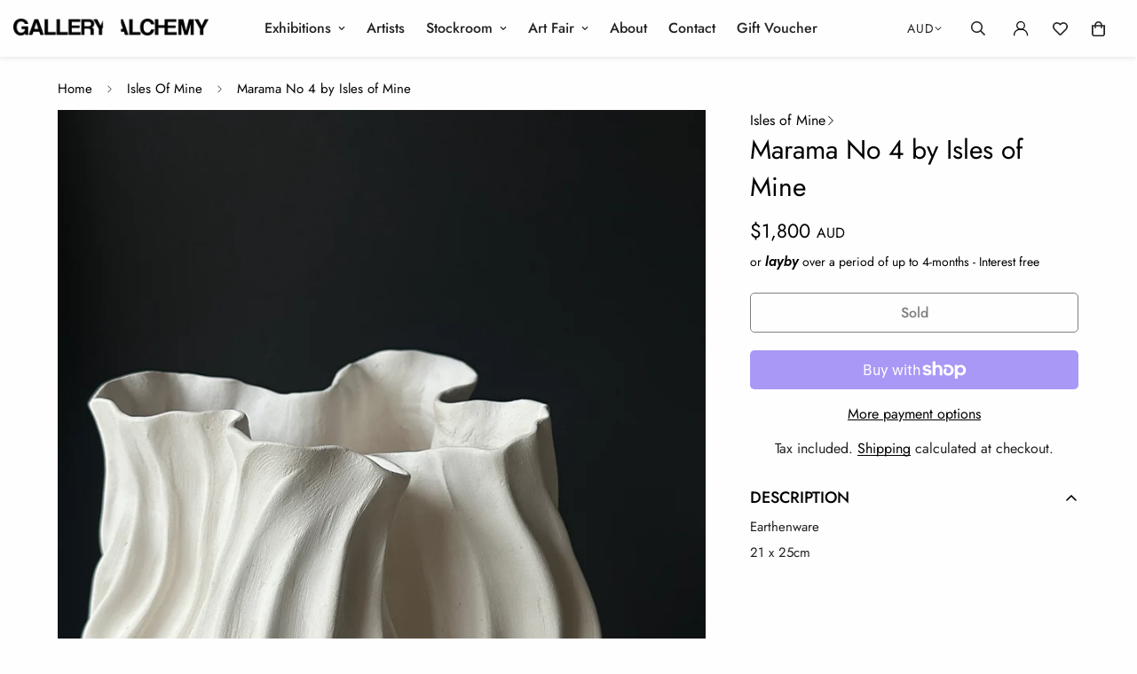

--- FILE ---
content_type: text/css
request_url: https://galleryalchemy.com/cdn/shop/t/19/assets/custom-dev.css?v=124766726968287960321727044574
body_size: 5143
content:
@font-face{font-family:Syne;src:url(//static.showit.co/file/8N_dxqAcSOemShBXoR6b2Q/shared/syne-regular-webfont.woff)}@font-face{font-family:Benton Light;src:url(//static.showit.co/file/b2RGumDkTq2IWPkO0sYmhw/shared/bentonmoddispexcond-light-webfont.woff)}html{-webkit-text-size-adjust:100%;-moz-text-size-adjust:100%;-ms-text-size-adjust:100%}.mfp-bg,.mfp-container,.mfp-wrap{left:0;top:0;width:100%;height:100%}#shipping_rates b,.marqee_title{text-transform:uppercase}#cs_shipping_rate button#search_postcode,#input_postcode{position:relative!important;height:48px!important;margin:0}#cs_shipping_rate .ShippingEstimator__Error a,#findordernumber .popup_desc p a:first-child,#seeAllFaqs,.cart_shipping a{text-decoration:underline}body.product-link-rc .tolstoy-tile-name-container{height:auto!important}li.link-lv2.leading-8.sale svg{display:none!important}.mfp-bg{z-index:1042;overflow:hidden;position:fixed;background:#0b0b0b;opacity:.8}.mfp-wrap{z-index:1043;position:fixed;outline:0!important;-webkit-backface-visibility:hidden}.mfp-container{text-align:center;position:absolute;padding:0 8px;box-sizing:border-box}.mfp-container:before{content:"";display:inline-block;height:100%;vertical-align:middle}.product-block-group--price span.m-price-item{font-size:22px}.mfp-content{position:relative;display:inline-block;vertical-align:middle;margin:0 auto;text-align:left;z-index:1045}.mfp-ajax-holder .mfp-content,.mfp-inline-holder .mfp-content{width:100%;cursor:auto}.mfp-ajax-cur{cursor:progress}.mfp-zoom-out-cur,.mfp-zoom-out-cur .mfp-image-holder .mfp-close{cursor:-moz-zoom-out;cursor:-webkit-zoom-out;cursor:zoom-out}.mfp-zoom{cursor:pointer;cursor:-webkit-zoom-in;cursor:-moz-zoom-in;cursor:zoom-in}.mfp-auto-cursor .mfp-content{cursor:auto}.mfp-arrow,.mfp-close,.mfp-counter,.mfp-preloader{-webkit-user-select:none;-moz-user-select:none;user-select:none}.f-price__sale span.visually-hidden.visually-hidden--inline,.mfp-hide,.oke-w-recommendsModule,.oke-w-review-recommendation,.prod__dynamic_checkout.buy-one-click,.sf-pcard__reviews,.template-product .oke-w-reviewer-avatar,span.prod__tag-preorder{display:none!important}.mfp-preloader{color:#ccc;position:absolute;top:50%;width:auto;text-align:center;margin-top:-.8em;left:8px;right:8px;z-index:1044}#cs_shipping_rate button#search_postcode:hover,.mfp-close,.mfp-preloader a:hover,.quiz_section .text-color-subtext{color:#fff}.mfp-preloader a{color:#ccc}button.mfp-arrow,button.mfp-close{overflow:visible;cursor:pointer;background:0 0;border:0;-webkit-appearance:none;display:block;outline:0;padding:0;z-index:1046;box-shadow:none;touch-action:manipulation}.mfp-figure:after,.mfp-iframe-scaler iframe{box-shadow:0 0 8px #0009;position:absolute;left:0}button::-moz-focus-inner{padding:0;border:0}.mfp-close{width:44px;height:44px;line-height:44px;position:absolute;right:0;top:0;text-decoration:none;text-align:center;opacity:.65;padding:0 0 18px 10px;font-style:normal;font-size:28px;font-family:Arial,Baskerville,monospace}.mfp-arrow:focus,.mfp-arrow:hover,.mfp-close:focus,.mfp-close:hover{opacity:1}.mfp-close:active{top:1px}.mfp-iframe-holder .mfp-close,.mfp-image-holder .mfp-close{color:#fff;right:-6px;text-align:right;padding-right:6px;width:100%}.mfp-counter{position:absolute;top:0;right:0;color:#ccc;font-size:12px;line-height:18px;white-space:nowrap}.mfp-figure,img.mfp-img{line-height:0}.mfp-arrow{position:absolute;opacity:.65;margin:-40px 0 0;top:50%;padding:0;width:90px;height:110px;-webkit-tap-highlight-color:transparent}.mfp-arrow:active{margin-top:-54px}.mfp-arrow:after,.mfp-arrow:before{content:"";display:block;width:0;height:0;position:absolute;left:0;top:0;margin-top:35px;margin-left:35px;border:inset transparent}.mfp-arrow:after{border-top-width:13px;border-bottom-width:13px;top:8px}.mfp-arrow:before{border-top-width:21px;border-bottom-width:21px;opacity:.7}.mfp-arrow-left{left:0}.mfp-arrow-left:after{border-right:17px solid #fff;margin-left:31px}.mfp-arrow-left:before{margin-left:25px;border-right:27px solid #3f3f3f}.mfp-arrow-right{right:0}#input_postcode,.item-wrap-right{right:0!important}.mfp-arrow-right:after{border-left:17px solid #fff;margin-left:39px}.mfp-arrow-right:before{border-left:27px solid #3f3f3f}.mfp-iframe-holder{padding-top:40px;padding-bottom:40px}.mfp-iframe-holder .mfp-content{line-height:0;width:100%;max-width:900px}.mfp-image-holder .mfp-content,img.mfp-img{max-width:100%}.mfp-iframe-holder .mfp-close{top:-40px}.mfp-iframe-scaler{width:100%;height:0;overflow:hidden;padding-top:56.25%}.mfp-iframe-scaler iframe{display:block;top:0;width:100%;height:100%;background:#000}.mfp-figure:after,img.mfp-img{width:auto;height:auto;display:block}img.mfp-img{box-sizing:border-box;padding:40px 0;margin:0 auto}.mfp-figure:after{content:"";top:40px;bottom:40px;right:0;z-index:-1;background:#444}.mfp-figure small{color:#bdbdbd;display:block;font-size:12px;line-height:14px}#kits_slider3 .sf-icon-box__icon.w-full.flex,.mfp-figure figure,.multiple_testimonials .bg-white .stars.flex,.sf-product-media__desktop .sf-preview__wrapper.mb-4.flex-grow{margin:0}.mfp-bottom-bar{margin-top:-36px;position:absolute;top:100%;left:0;width:100%;cursor:auto}.mfp-title{text-align:left;line-height:18px;color:#f3f3f3;word-wrap:break-word;padding-right:36px}.gift_guide_links_valentine li a:hover,.mfp-gallery .mfp-image-holder .mfp-figure,button.mfp-close:hover{cursor:pointer}.exhibition-slider .swiper-pagination{display:none!important}@media screen and (max-width: 800px) and (orientation: landscape),screen and (max-height: 300px){.mfp-img-mobile .mfp-image-holder{padding-left:0;padding-right:0}.mfp-img-mobile .mfp-bottom-bar:empty,.mfp-img-mobile img.mfp-img{padding:0}.mfp-img-mobile .mfp-figure:after{top:0;bottom:0}.mfp-img-mobile .mfp-figure small{display:inline;margin-left:5px}.mfp-img-mobile .mfp-bottom-bar{background:#0009;bottom:0;margin:0;top:auto;padding:3px 5px;position:fixed;box-sizing:border-box}.mfp-img-mobile .mfp-counter{right:5px;top:3px}.mfp-img-mobile .mfp-close{top:0;right:0;width:35px;height:35px;line-height:35px;background:#0009;position:fixed;text-align:center;padding:0}}@media all and (max-width: 900px){.mfp-arrow{-webkit-transform:scale(.75);transform:scale(.75)}.mfp-arrow-left{-webkit-transform-origin:0 0;transform-origin:0 0}.mfp-arrow-right{-webkit-transform-origin:100%;transform-origin:100%}.mfp-container{padding-left:6px;padding-right:6px}}.mfp-container #ArtmoneyPopup{display:block}.mfp-container .mfp-content #ArtmoneyPopup{display:block;width:560px;max-width:calc(100% - 20px);background:#fff;margin:0 auto;padding:20px;border-radius:10px;position:relative}ul.new_to_money{list-style:auto;padding-left:20px;padding-top:5px;padding-bottom:10px}.elementor-widget-text-editor .elementor-widget-container{display:flex;flex-direction:column;gap:15px;padding-top:15px}.elementor-column.elementor-col-50.elementor-inner-column.elementor-element.elementor-element-764c857{max-width:150px}.elementor-container.elementor-column-gap-default{display:flex;gap:20px;align-items:center}h2.elementor-heading-title.elementor-size-default{font-size:24px;font-weight:600;line-height:1.2;text-align:center;max-width:calc(100% - 40px);margin:10px auto}button.mfp-close{z-index:1;color:#000;opacity:1}.two_column_staticpage{max-width:1080px;margin:0 auto}.two_column_staticpage h2.m-section__heading.h3{font-size:80px;text-align:center;font-family:Benton Light;font-weight:400;font-style:normal;line-height:.8}.two_column_staticpage .m-richtext__description{font-family:Syne;font-size:16px;color:#1f1f1f;font-weight:400}.template-blog main#MainContent{background:#f7f6eb}.template-blog main#MainContent nav.m-breadcrumb{display:none}h1.m-page-header__title{max-width:400px;margin:0 auto}h1.m-page-header__title,.discover_artists h2.m-section__heading{font-size:80px;text-align:center;font-family:Benton Light;font-weight:400;font-style:normal;line-height:.8}.all-artists main#MainContent{padding-bottom:0}button.View_Catalogue{font-size:16px;text-transform:uppercase;padding-bottom:15px;padding-top:15px}.template-article .m-article__wrapper h1.m-article__title{font-size:70px;text-align:center;font-family:Benton Light;font-weight:400;font-style:normal;max-width:600px;margin:0 auto;line-height:1}body#m-theme.template-article{background:#f7f6eb}.m-collection-card__inner.dark_image .m-hover-box__wrapper{background:#00000050}.m-collection-card__inner.dark_image .m-hover-box__wrapper responsive-image.m-image{z-index:-1}.template-article .m-row.m-scroll-trigger{justify-content:center}.exhibition-posts-slider{position:relative}.m-article-card__title a{font-size:28px;text-align:center;font-family:M-Body-Font;font-weight:400;font-style:normal;line-height:1;letter-spacing:0px}.opening_hours_title h3.m-richtext__title.h1{font-size:80px;font-family:Benton Light;font-weight:400;font-style:normal;text-align:left!important;max-width:500px;line-height:.8}.m-price__regular .m-price-item--regular,.m-price__regular .m-price-item--last,.m-price__sale .m-price-item--regular,.m-price__sale .m-price-item--last{color:#000}.logo-left-menu-center .m-header__center{justify-content:flex-start;padding-left:35px}.m-svg-icon--medium-small{width:16px;height:16px}.discover_artists .m-collection-card__info a.m-collection-card__link{color:#fff;font-size:14px}.discover_artists .m-collection-card__info{position:absolute;bottom:5px;padding-left:15px}.m-svg-icon--medium{width:17px;height:17px}.m-menu__link--main{padding:22px 16px}h1.m-header__logo.m-logo.m-logo--has-image{padding-top:10px;padding-bottom:10px}.m-currency-switcher span.m-select-custom--trigger-text,.m-currency-switcher .m-select-custom--option{font-size:14px;letter-spacing:1px}.m-currency-switcher .m-select-custom--option{display:none}.m-currency-switcher .m-select-custom--option[data-value=AUD],.m-currency-switcher .m-select-custom--option[data-value=NZD],.m-currency-switcher .m-select-custom--option[data-value=USD]{display:block}a.m-tab-header{padding-bottom:1px!important;font-size:16px}.m-product-tabs--horizontal .m-tab-header:after{bottom:-1px}.sf-home__product-tab .m-slider-controls{position:absolute;--offset-top: 0 !important;right:0;bottom:0;display:block}.sf-home__product-tab .m-slider-controls button.m-slider-controls__button:hover{background:transparent!important;box-shadow:0 0!important}.sf-home__product-tab .m-slider-controls button.m-slider-controls__button{opacity:1}.sf-home__product-tab .m-slider-controls button.m-slider-controls__button.m-slider-controls__button-prev.swiper-button-prev{left:-80px}.sf-home__product-tab .m-tab-header:after{content:"";width:0;height:1px;background-color:currentColor;display:block;position:absolute;bottom:0}.sf-home__product-tab .m-slider-controls button.m-slider-controls__button svg{width:28px!important;height:28px!important}.sf-home__product-tab .m-slider-controls button.m-slider-controls__button.m-slider-controls__button-next.swiper-button-next{left:auto!important;right:30px!important}.sf-home__product-tab .m-slider-controls button.m-slider-controls__button{opacity:1;border:0!important}.sf-home__product-tab .m-slider-controls button.m-slider-controls__button:hover{transition:unset!important}.discover_artists .m-hover-box__wrapper .m-image{height:unset;--aspect-ratio: 1 !important}.need_help_section .m-custom-content__wrapper{flex-direction:column;justify-content:flex-start;align-items:center;display:flex;width:100%;background:#202020}a.getintouch{text-decoration:underline;margin-top:20px;display:block}.need_help_section .m-custom-content__wrapper .m-custom-content__block.m-custom-content__block-html h2{font-size:70px;text-align:center;font-family:Benton Light;font-weight:400;font-style:normal;color:#fff}.need_help_section .m-custom-content__wrapper .m-custom-content__block.m-custom-content__block-html{max-width:100%;width:800px;color:#fff;text-align:center;padding-top:50px}m-footer#footerjj{font-size:14px}.need_help_section .m-custom-content__wrapper .m-custom-content__block{max-width:100%;width:480px;margin:0 auto}.need_help_section .m-custom-content__wrapper{display:flex;flex-direction:column;background:#202020;padding-bottom:40px}.m-footer--middle .m-footer--block-title,h3.m-accordion--item-button.m-footer--block-title{font-family:M-Body-Font;font-size:18px!important;font-weight:200!important;letter-spacing:0px}.m-accordion--item-content.m-footer--block-content .block-text a{text-decoration:underline}.m-accordion--item-content.m-footer--block-content .block-text>p{padding-bottom:10px}.footer_logo{padding-top:30px}body .m-footer--block .social-media-links a:hover{background-color:#222;color:#c9c6c6!important}body .m-footer--block .social-media-links a{background-color:#222;color:#fff!important;width:28px;height:36px}m-footer#footerjj p,m-footer#footerjj a,m-footer#footerjj div{color:#c9c6c6}.footer_middle_bottom .m-footer__copyright{padding-top:20px;display:block;padding-bottom:15px;font-size:12px!important}.footer_middle_bottom{max-width:calc(100% - 40px);margin:-45px auto 0;width:1080px;text-align:center;font-size:14px}.m-link-lists--item{cursor:pointer;line-height:31px}.m-footer--middle .m-footer--block{padding-top:30px;padding-bottom:30px}.m-article-card:hover .m-article-card__image .m-image,.m-article-card:hover .m-article-card__image svg{transform:unset!important}.past-exhibitions h2.m-section__heading.h3{font-size:22px}h2.m-section__heading.h3{font-size:28px}.m-collapsible--content__inner.rte{font-size:15px;line-height:1.2}.main-product__block .m-product-collapsible .m-collapsible--button{border-bottom:0px;padding-top:10px!important;padding-bottom:10px!important}img.footer_artmoney{max-width:22px}.m-header__account svg.m-svg-icon--medium{width:20px;height:20px}.m-footer .social-media-links .m-svg-icon{width:22px!important;height:22px!important}.m-newsletter-form__button-below .m-newsletter-form__button:hover{box-shadow:0 0!important}.m-product-card__action-wrapper button.m-add-to-cart.m-spinner-button.m-button.m-button--white{height:36px;background:#fff;box-shadow:0 0;color:#000;line-height:1;padding:0}.blogposts .metafield-rich_text_field{font-size:14px;line-height:1.3}.blogposts .m-article-card__title a{font-family:M-Body-Font;font-size:23px;font-weight:400;padding-bottom:10px;display:block;text-align:left;letter-spacing:0;color:#000}.m-product-tax{display:none}.template-product .product-block-group--price span.aud_text{font-size:16px}.main-product__block .m-product-collapsible .m-collapsible--button{border-bottom:0px}.product__policies.fs-body-base.rte{text-align:center;padding-top:15px}button.shopify-payment-button__more-options{display:none}button.m-add-to-cart.m-spinner-button.m-button.m-button--primary,button.m-add-to-cart.m-spinner-button.m-button.m-button--secondary{border-color:#000;background:transparent;color:#000}button.m-add-to-cart.m-spinner-button.m-button.m-button--primary:hover,button.m-add-to-cart.m-spinner-button.m-button.m-button--secondary:hover{color:#fff;background:#000;border-color:#000;box-shadow:0 0}.main-product__block.main-product__block-collapsible_tab a:after,.main-product__block.main-product__block-collapsible_tab a:before{display:none}.artmoney-line a{font-weight:700}.artmoneyImage{max-width:120px;max-height:120px;margin:10px 0}.template-product .shopify-payment-button__button .shopify-cleanslate [role=button]{background:#c55036!important;border-color:#c55036!important}.template-product .shopify-payment-button__button .shopify-cleanslate:hover [role=button]{background:#000!important;border-color:#000!important}.template-product .m-pickup-availability__preview{background:#f7f6eb;margin-top:20px;padding:10px 15px;font-size:15px;border-radius:5px}.template-product .main-product__block .m-product-addon{padding-bottom:10px;border-bottom:0px solid rgb(var(--color-border))}button#ShowPickupAvailabilityDrawer{font-size:15px}sup.m-wishlist-count{background:#c55036!important}.m-product-media--slider .swiper-button-control{background-color:#000!important}.m-product-media--slider .swiper-button-control:hover{box-shadow:0 0!important}.artmoney_desc .hide{display:none!important}#ArtmoneyPopup{display:none}.template-product #MainContent{padding-bottom:0!important}.need_help_section p.m-richtext__subtitle{font-size:16px}span.m-facet--label,span.m-facet--product-count{font-size:14px}body#m-theme.template-collection,body#m-theme.template-collection .m-sidebar--content{background:#f7f6eb}#CollectionFiltersForm .m-accordion--item{margin-bottom:5px;margin-top:10px}.m-facets-price--field input.form-field.form-field--input{padding:2px 8px;font-size:14px}span.m-facets-price--field-currency{font-size:14px}.m-facets-price--field input.form-field.form-field--input{padding:2px 8px}a.getintouch{text-transform:uppercase}#CollectionFiltersForm .m-facets .m-facet--checkbox{padding:3px 0}.m-collection--wrapper.m-sidebar--leftColumn .m-filter--wrapper .m-accordion--item{margin-bottom:20px;margin-top:0}#CollectionFiltersForm .m-filter--widget-title.h5.m-accordion--item-button{margin:0;padding-bottom:10px}@media (min-width:768px){li[data-index="4"] .m-mega-menu__inner ul.m-sub-menu.m-sub-menu--level-1 li.m-sub-menu__item.m-sub-menu__item--level-1{width:100%}li[data-index="4"] .m-mega-menu__inner ul.m-sub-menu.m-sub-menu--level-1{width:100%;max-width:346px}li[data-index="4"] .m-mega-menu__inner .m-mega-menu__content{width:100%;flex:1;display:flex;justify-content:flex-end;gap:50px}li.m-sub-menu__item.m-sub-menu__item--level-1 a.m-menu__link{font-size:14px}li[data-index="4"] .m-mega-banner.m-mega-banner--outside{max-width:360px;min-width:360px}li[data-index="4"] .m-mega-banner.m-mega-banner--outside{max-width:260px;min-width:260px}.template-page .catalogue_collection .m-product-card__main-image{max-height:700px}.template-page .m-product-card__main-image responsive-image.m-image.m-image-loaded{--aspect-ratio: 1 !important}.template-page .catalogue_collection .m-product-card__main-image,.template-page .catalogue_collection .m-product-card__main-image img{max-height:700px;width:auto;margin:0 auto}.template-page .catalogue_collection .m-product-card__main-image img{max-height:700px}.m-toolbar--right.m\:flex.m\:flex-1.m\:items-center{flex:none}.m-collection-toolbar--wrapper{display:flex;align-items:center;justify-content:space-between!important}a.getintouch{padding-left:310px;text-transform:uppercase}.discover_artists_home .m-section__description{position:absolute;right:0;padding-bottom:10px;bottom:-30px}m-recently-viewed .m-section__header.m\:text-left{width:233px}.m-main-product--media{width:65%}.m-article-card__title .metafield-rich_text_field{text-align:left}.m-main-product--info{width:35%}.sf-home__product-tab .container-full{display:flex;gap:50px;max-width:calc(100% - 160px);margin:0 auto}.sf-home__product-tab .container-full .m-product-tabs__content{max-width:75%}.sf-home__product-tab .container-full .m-section__header.m\:text-left{max-width:280px;width:25%}.m-newsletter-form__wrapper.m-newsletter-form__button-below{flex-direction:row!important;align-items:flex-start!important}.m-newsletter-form__button-below .m-newsletter-form__button{position:static;margin-top:0!important;background:transparent;color:#fff;margin-left:10px;max-width:120px;padding:7px 13px;border-radius:0;font-size:14px;min-width:80px}.m-newsletter-form__wrapper.m-newsletter-form__button-below{flex-direction:row!important;align-items:flex-start!important;margin:15px 0!important}input.form-field.m-newsletter-form__input{border-radius:0;height:40px}.m-footer .m-newsletter-form{margin-top:0!important}.m-footer--middle .m-footer--block-content .block-image{margin-bottom:20px;max-width:108px!important;padding-top:15px}p.m-footer--block-newsletter-desc{line-height:1.3}}.template-product header.m-header__desktop{box-shadow:0 1px 6px #e6e3e3}.template-product nav.m-breadcrumb{margin-bottom:-18px;padding-top:10px}.pdp_vendor .m-product-meta--value{display:flex;justify-content:flex-start;align-items:center;gap:6px}.new_mny_top{text-align:center}.m-product-collapsible.tab_description{margin-top:20px}.m-product-collapsible.tab_description .m-collapsible--content__inner.rte.artmoney_desc{padding:0}.custom_artpopup{display:flex;gap:10px;justify-content:flex-start;align-items:center;margin-top:-15px}.artmoney-line{font-size:14px}.new_mny_top strong{font-size:20px}.artmoneyImage{max-width:32px;max-height:32px;margin:0}.upcoming_exhibition{font-size:14px;padding-bottom:10px}.block-image.footer_logo{position:absolute;right:0;bottom:-15px;z-index:1;width:100px}.relative_newsletter{position:relative}body.artmoney h2.m-section__heading.h3{font-size:80px;text-align:center;font-family:Benton Light;font-weight:400;font-style:normal;line-height:.8}body.artmoney #MainContent,body.artmoney #MainContent .container-fluid.m-section-my.m-section-py,body.artmoney #MainContent .m-color-default{background:#f7f6eb}.template-article .m-article__header.m\:text-center{padding-top:40px}.wp-block-heading.has-text-align-center{padding:10px 0 0}.catalogue_top_image{max-width:calc(100% - 80px);margin:40px auto;width:680px}.two_column_staticpage .m-richtext__description ol{padding-top:0;margin-top:-10px}.two_column_staticpage .m-richtext__description li{line-height:1.6}.custom_bottom_text_section .bottom_text_top{display:flex;justify-content:flex-start;align-items:flex-end}.custom_bottom_text_section{display:flex;flex-direction:column;justify-content:flex-start;flex-wrap:nowrap}.template-page main#MainContent{padding-bottom:0}.catalogue_first_section h2.m-section__heading.h2{font-size:52px;font-family:Benton Light;font-weight:600;color:#292829;line-height:1}.catalogue_first_section.plain_text h2.m-section__heading.h2{font-family:M-Body-Font;font-weight:400;font-size:52px}.catalogue_first_section .m-richtext__description.rte.m\:text-color-subtext.h6{color:#292829;margin-top:0}.catalogue_first_section .m-custom-content__wrapper{justify-content:center}.catalogue_first_section .m-section__description.rte{font-family:Benton Light;font-size:48px;line-height:1;font-weight:600;color:#222;padding-top:20px}.catalogue_our_story h3.m-richtext__title.rte.h2{font-family:Benton Light;line-height:.8;font-weight:400;font-size:62px}.template-page m-footer#footerjj{border-top:1px solid #7d7b7b}.catalogue_our_story .m-richtext__description{font-family:M-Body-Font;font-size:16px;line-height:1.5}.catalogue_our_story .m-custom-content__wrapper{flex-wrap:nowrap;gap:40px}.catalogue_collection a.m-product-card__name{font-family:M-Body-Font;font-weight:200;font-size:22px;text-transform:uppercase;line-height:1.1;-webkit-line-clamp:unset;padding-bottom:10px}.catalogue_collection .m-price__regular .m-price-item--regular,.catalogue_collection .m-price__regular .m-price-item--last,.catalogue_collection .m-price__sale .m-price-item--regular,.catalogue_collection .m-price__sale .m-price-item--last{color:#fff}.catalogue_collection .m-product-card__media:hover .m-product-card__main-image,.catalogue_collection .m-product-card__media:hover .m-placeholder-svg{transform:none!important}.catalogue_collection .m-product-card__action,.catalogue_product_desc .hide{display:none!important}.catalogue_collection span.m-product-card__vendor{text-transform:capitalize;font-size:18px;font-weight:500}.artmoney_catalogue{font-size:15px}.catalogue_product_desc{padding-bottom:15px}.buynow_custom{padding-top:15px;margin:20px 0}.buynow_custom a{background:#c55036;padding:12px 50px;text-transform:uppercase;font-weight:500}.catalogue_collection .custom_artpopup{padding-top:10px}.exhibition-slider .m-banner-with-slider__banner.m-banner-with-slider__banner--medium,.exhibition-slider .m-banner-with-slider__banner-group{display:none}.exhibition-slider .m-banner-with-slider__slider{width:500px;height:500px;margin:0 auto}.top_description_exhibition_slider.exhibition_slider_content{padding-top:0;padding-bottom:45px;margin-top:-20px}.exhibition_slider_content a{text-decoration:underline}.exhibition_slider_content{text-align:center;padding:50px 0 30px}.top_description_exhibition_slider.exhibition_slider_content h4{text-transform:uppercase;padding-top:5px}.exhibition-slider h2.m-section__heading.h3{font-family:Benton Light;font-size:80px;color:#1f1f1f;font-weight:400;line-height:.8;font-style:normal}.template-page .blogposts h2.m-section__heading.h3{font-size:16px;font-weight:400}.template-page .blogposts .m-section__header{margin-bottom:20px}.template-page .blogposts .m-section__header a.m-button.m-button--link{text-decoration:none!important;font-weight:400;padding-top:3px}.template-page .blogposts .m-section__header a.m-button.m-button--link:after,.template-page .blogposts .m-section__header a.m-button.m-button--link:before{display:none}.top_description_exhibition_slider.exhibition_slider_content h2,.top_description_exhibition_slider.exhibition_slider_content h4,.top_description_exhibition_slider.exhibition_slider_content h3{font-family:Benton Light}.top_description_exhibition_slider.exhibition_slider_content h4{text-transform:uppercase;padding-top:5px;font-size:28px}.top_description_exhibition_slider.exhibition_slider_content h2{font-size:56px}.artist-peta-west,.two_column_staticpage,.template-page,.two_column_staticpage .m-custom-content__wrapper.m-gradient.m-color-default{background:#f7f6eb!important}.m-mega-menu__content .m-mega-banner__title{font-size:16px;font-weight:400}.m-mega-banner.m-mega-banner--outside{max-width:360px}body.contact .m-page-header{padding-bottom:0}body.contact .m-breadcrumb--wrapper{display:none}.template-page .m-featured-collection .m-section__header.m\:text-left{margin-bottom:15px}.template-page .m-featured-collection .m-section__header h2.m-section__heading.h3{font-size:16px}#m-theme .m-article-navigation{display:none}@media (max-width:767px){.artmoney-line{font-size:13px}.catalogue_collection .custom_artpopup{padding-top:0;margin-top:10px;line-height:1.2}#m-theme .m-product-card__action .m-button--icon{width:24px;height:24px}#m-theme .m-product-card__action svg{width:12px;height:12px}.first_section_homepage{border-bottom:1px solid #eaeaea;padding-bottom:35px}.two_column_staticpage h2.m-section__heading.h3,.exhibition-slider h2.m-section__heading.h3{font-size:42px}.catalogue_first_section h2.m-section__heading.h2{font-size:36px;font-family:Benton Light;font-weight:600;color:#292829;line-height:1}.catalogue_first_section.plain_text h2.m-section__heading.h2{font-family:M-Body-Font;font-weight:400}.catalogue_first_section .m-section__description.rte{font-family:Benton Light;font-size:36px;line-height:1;font-weight:600;color:#222;padding-top:10px}.catalogue_top_image{max-width:calc(100% - 80px);margin:0 auto 25px;width:100%}.catalogue_our_story .m-custom-content__wrapper{flex-wrap:wrap;gap:40px;padding:5px}.catalogue_our_story h3.m-richtext__title.rte.h2{font-family:Benton Light;line-height:1;font-weight:400;font-size:36px}.catalogue_our_story .m-richtext__description{font-family:M-Body-Font;font-size:16px;line-height:1.4}.buynow_custom a{background:#c55036;padding:9px 35px;text-transform:uppercase;font-weight:500}.catalogue_collection a.m-product-card__name{font-family:M-Body-Font;font-weight:200;font-size:20px;text-transform:uppercase;line-height:1.1;-webkit-line-clamp:unset;padding-bottom:10px}.catalogue_collection span.m-product-card__vendor{text-transform:capitalize;font-size:18px;font-weight:500}h1.m-page-header__title{max-width:250px;margin:0 auto}h1.m-page-header__title,body.artmoney h2.m-section__heading.h3{font-size:40px;text-align:center;font-family:Benton Light;font-weight:400;font-style:normal;line-height:.8}.blogposts .m-article-card__title a{font-size:20px}.m-article-card__title a{font-size:20px;text-align:center;font-family:M-Body-Font;font-weight:400;font-style:normal;line-height:1;letter-spacing:0px}.m-newsletter-form__wrapper.m-newsletter-form__button-below{flex-direction:row!important;align-items:flex-start!important}.m-newsletter-form__button-below .m-newsletter-form__button{position:static;margin-top:0!important;background:transparent;color:#fff;margin-left:10px;max-width:120px;padding:7px 13px;border-radius:0;font-size:14px;min-width:80px}.m-newsletter-form__wrapper.m-newsletter-form__button-below{flex-direction:row!important;align-items:flex-start!important;margin:15px 0!important}input.form-field.m-newsletter-form__input{border-radius:0;height:40px}m-recently-viewed .container-full.m-section-my.m-section-py{padding-bottom:60px}.m-footer .m-newsletter-form{margin-top:0!important}.template-product nav.m-breadcrumb{margin-bottom:-10px;padding-top:10px}h2.elementor-heading-title.elementor-size-default{font-size:20px;font-weight:600;line-height:1.2;text-align:center;max-width:100%;margin:20px auto 5px}.elementor-column.elementor-col-50.elementor-inner-column.elementor-element.elementor-element-764c857{max-width:100px}.elementor-container.elementor-column-gap-default{display:flex;gap:10px;align-items:center;flex-direction:column;padding-top:10px}.mfp-container .mfp-content #ArtmoneyPopup{display:block;width:560px;max-width:calc(100% - 10px);background:#fff;margin:0 auto;padding:10 20px;border-radius:10px;position:relative}.discover_artists h2.m-section__heading{font-size:34px}.footer_logo{padding-top:30px;max-width:150px!important}.footer_middle_bottom{max-width:calc(100% - 40px);margin:0 auto;width:100%;text-align:left;font-size:14px;padding-top:10px;padding-bottom:10px}.opening_hours_title h3.m-richtext__title.h1{font-size:58px;font-family:Benton Light;font-weight:400;font-style:normal;text-align:left!important;max-width:500px;line-height:.8}.need_help_section .m-custom-content__wrapper .m-custom-content__block.m-custom-content__block-html h2{font-size:48px;text-align:center;font-family:Benton Light;font-weight:400;font-style:normal;color:#fff;line-height:1}.sf-home__product-tab .m-slider-controls{bottom:-30px;display:block}.need_help_section .m-custom-content__wrapper{max-width:calc(100% - 30px);margin:0 auto}.template-article .m-article__wrapper h1.m-article__title{font-size:42px;text-align:center;font-family:Benton Light;font-weight:400;font-style:normal;line-height:1;padding-bottom:10px}.gallery_alchemy_section h2{font-size:24px!important;line-height:1.2}}
/*# sourceMappingURL=/cdn/shop/t/19/assets/custom-dev.css.map?v=124766726968287960321727044574 */


--- FILE ---
content_type: text/css;charset=utf-8
request_url: https://use.typekit.net/jvh7fym.css
body_size: 383
content:
/*
 * The Typekit service used to deliver this font or fonts for use on websites
 * is provided by Adobe and is subject to these Terms of Use
 * http://www.adobe.com/products/eulas/tou_typekit. For font license
 * information, see the list below.
 *
 * capitana:
 *   - http://typekit.com/eulas/00000000000000007735f336
 *
 * © 2009-2026 Adobe Systems Incorporated. All Rights Reserved.
 */
/*{"last_published":"2024-09-20 06:56:23 UTC"}*/

@import url("https://p.typekit.net/p.css?s=1&k=jvh7fym&ht=tk&f=48568&a=80482153&app=typekit&e=css");

@font-face {
font-family:"capitana";
src:url("https://use.typekit.net/af/bb80ce/00000000000000007735f336/30/l?primer=7cdcb44be4a7db8877ffa5c0007b8dd865b3bbc383831fe2ea177f62257a9191&fvd=i6&v=3") format("woff2"),url("https://use.typekit.net/af/bb80ce/00000000000000007735f336/30/d?primer=7cdcb44be4a7db8877ffa5c0007b8dd865b3bbc383831fe2ea177f62257a9191&fvd=i6&v=3") format("woff"),url("https://use.typekit.net/af/bb80ce/00000000000000007735f336/30/a?primer=7cdcb44be4a7db8877ffa5c0007b8dd865b3bbc383831fe2ea177f62257a9191&fvd=i6&v=3") format("opentype");
font-display:auto;font-style:italic;font-weight:600;font-stretch:normal;
}

.tk-capitana { font-family: "capitana",sans-serif; }


--- FILE ---
content_type: text/css
request_url: https://galleryalchemy.com/cdn/shop/t/19/assets/custom.css?v=62700568673962171711727055850
body_size: -319
content:
.afterpay-paragraph svg,.afterpay-logo{max-width:85px!important;height:auto!important}.afterpay-logo svg{width:100%!important}.afterpay-paragraph .afterpay-text2{font-size:15px!important}.layby_text{margin-top:-20px;font-size:14px}.layby_text a span{font-family:capitana;font-weight:500;font-style:italic;text-decoration:none}.layby_pagetext p{font-family:Syne;font-size:16px;color:#1f1f1f;font-weight:400}.layby_form button.submit{padding:16px 22px;min-width:166px;font-size:16px!important;text-transform:uppercase;letter-spacing:.8px}.layby_form .header{display:none!important}.layby_form .globo-form-app.default-layout{z-index:1}.layby_form .globo-form-app .message.success{background:#fff!important}.layby_form .globo-form-control:nth-child(6) label{margin-bottom:20px}.layby_form .globo-form-control:nth-child(6) .checkbox-wrapper label{margin-bottom:0}.layby_form .globo-form-control:nth-child(6) .help-text.globo-description{position:absolute;left:10px;top:15px}.layby_form .globo-form-control:last-child{margin-bottom:0}.layby_form .wizard__content p{color:#f7f6eb}.layby_form .wizard__content p a{display:none!important}.layby_form .wizard__content .message.success p{color:#212b36!important}shopify-accelerated-checkout{background-color:#000!important}
/*# sourceMappingURL=/cdn/shop/t/19/assets/custom.css.map?v=62700568673962171711727055850 */


--- FILE ---
content_type: text/javascript; charset=utf-8
request_url: https://galleryalchemy.com/products/marama-no-4-by-isles-of-mine.js
body_size: -421
content:
{"id":8571276394812,"title":"Marama No 4 by Isles of Mine","handle":"marama-no-4-by-isles-of-mine","description":"\u003cp\u003eEarthenware\u003c\/p\u003e\n\u003cp\u003e21 x 25cm\u003c\/p\u003e\n\u003cp\u003e\u003cbr\u003e\u003c\/p\u003e\n\u003cp\u003e\u003cbr\u003e\u003c\/p\u003e","published_at":"2023-08-09T15:41:00+10:00","created_at":"2023-08-09T15:41:00+10:00","vendor":"Isles of Mine","type":"Ceramic","tags":["Isles Of Mine"],"price":180000,"price_min":180000,"price_max":180000,"available":false,"price_varies":false,"compare_at_price":null,"compare_at_price_min":0,"compare_at_price_max":0,"compare_at_price_varies":false,"variants":[{"id":46188619235644,"title":"Default Title","option1":"Default Title","option2":null,"option3":null,"sku":null,"requires_shipping":true,"taxable":true,"featured_image":null,"available":false,"name":"Marama No 4 by Isles of Mine","public_title":null,"options":["Default Title"],"price":180000,"weight":2000,"compare_at_price":null,"inventory_management":"shopify","barcode":null,"requires_selling_plan":false,"selling_plan_allocations":[]}],"images":["\/\/cdn.shopify.com\/s\/files\/1\/0694\/0360\/7356\/files\/GA_DOROTHEAGYORGY_MARAMAno4_EARTHENWARE_21cmx25cm_2023__1800.jpg?v=1691559689"],"featured_image":"\/\/cdn.shopify.com\/s\/files\/1\/0694\/0360\/7356\/files\/GA_DOROTHEAGYORGY_MARAMAno4_EARTHENWARE_21cmx25cm_2023__1800.jpg?v=1691559689","options":[{"name":"Title","position":1,"values":["Default Title"]}],"url":"\/products\/marama-no-4-by-isles-of-mine","media":[{"alt":null,"id":34916997169468,"position":1,"preview_image":{"aspect_ratio":0.75,"height":4032,"width":3024,"src":"https:\/\/cdn.shopify.com\/s\/files\/1\/0694\/0360\/7356\/files\/GA_DOROTHEAGYORGY_MARAMAno4_EARTHENWARE_21cmx25cm_2023__1800.jpg?v=1691559689"},"aspect_ratio":0.75,"height":4032,"media_type":"image","src":"https:\/\/cdn.shopify.com\/s\/files\/1\/0694\/0360\/7356\/files\/GA_DOROTHEAGYORGY_MARAMAno4_EARTHENWARE_21cmx25cm_2023__1800.jpg?v=1691559689","width":3024}],"requires_selling_plan":false,"selling_plan_groups":[]}

--- FILE ---
content_type: text/javascript; charset=utf-8
request_url: https://galleryalchemy.com/products/marama-no-4-by-isles-of-mine.js
body_size: -426
content:
{"id":8571276394812,"title":"Marama No 4 by Isles of Mine","handle":"marama-no-4-by-isles-of-mine","description":"\u003cp\u003eEarthenware\u003c\/p\u003e\n\u003cp\u003e21 x 25cm\u003c\/p\u003e\n\u003cp\u003e\u003cbr\u003e\u003c\/p\u003e\n\u003cp\u003e\u003cbr\u003e\u003c\/p\u003e","published_at":"2023-08-09T15:41:00+10:00","created_at":"2023-08-09T15:41:00+10:00","vendor":"Isles of Mine","type":"Ceramic","tags":["Isles Of Mine"],"price":180000,"price_min":180000,"price_max":180000,"available":false,"price_varies":false,"compare_at_price":null,"compare_at_price_min":0,"compare_at_price_max":0,"compare_at_price_varies":false,"variants":[{"id":46188619235644,"title":"Default Title","option1":"Default Title","option2":null,"option3":null,"sku":null,"requires_shipping":true,"taxable":true,"featured_image":null,"available":false,"name":"Marama No 4 by Isles of Mine","public_title":null,"options":["Default Title"],"price":180000,"weight":2000,"compare_at_price":null,"inventory_management":"shopify","barcode":null,"requires_selling_plan":false,"selling_plan_allocations":[]}],"images":["\/\/cdn.shopify.com\/s\/files\/1\/0694\/0360\/7356\/files\/GA_DOROTHEAGYORGY_MARAMAno4_EARTHENWARE_21cmx25cm_2023__1800.jpg?v=1691559689"],"featured_image":"\/\/cdn.shopify.com\/s\/files\/1\/0694\/0360\/7356\/files\/GA_DOROTHEAGYORGY_MARAMAno4_EARTHENWARE_21cmx25cm_2023__1800.jpg?v=1691559689","options":[{"name":"Title","position":1,"values":["Default Title"]}],"url":"\/products\/marama-no-4-by-isles-of-mine","media":[{"alt":null,"id":34916997169468,"position":1,"preview_image":{"aspect_ratio":0.75,"height":4032,"width":3024,"src":"https:\/\/cdn.shopify.com\/s\/files\/1\/0694\/0360\/7356\/files\/GA_DOROTHEAGYORGY_MARAMAno4_EARTHENWARE_21cmx25cm_2023__1800.jpg?v=1691559689"},"aspect_ratio":0.75,"height":4032,"media_type":"image","src":"https:\/\/cdn.shopify.com\/s\/files\/1\/0694\/0360\/7356\/files\/GA_DOROTHEAGYORGY_MARAMAno4_EARTHENWARE_21cmx25cm_2023__1800.jpg?v=1691559689","width":3024}],"requires_selling_plan":false,"selling_plan_groups":[]}

--- FILE ---
content_type: image/svg+xml
request_url: https://gallery-alchemy.myshopify.com/cdn/shop/files/secondary_logo_ga_only_light.svg?v=1711086355&width=360
body_size: 675
content:
<svg viewBox="0 0 1123.723 461.692" height="461.692" width="1123.723" xmlns="http://www.w3.org/2000/svg" data-name="Layer 1" id="a">
  <polygon fill="#f7f7ec" points="809.891 184.935 689.746 184.935 689.746 129.259 795.566 129.259 795.566 91.164 689.746 91.164 689.746 44.929 804.68 44.929 804.68 7.161 645.792 7.161 645.792 223.355 809.891 223.355 809.891 184.935"></polygon>
  <polygon fill="#f7f7ec" points="1088.247 95.071 1042.662 7.162 989.916 7.162 1064.803 141.631 1064.803 223.354 1110.06 223.354 1110.06 142.28 1123.723 116.741 1123.723 20.821 1088.247 95.071"></polygon>
  <path fill="#f7f7ec" d="M166.9,178.749h79.771l13.671,44.606h49.165L233.318,7.161h-52.42L103.733,223.355h47.863l15.305-44.606Zm39.398-123.074h.322l27.025,85.955h-55.025l27.678-85.955Z"></path>
  <polygon fill="#f7f7ec" points="471.96 183.957 364.838 183.957 364.838 7.161 319.58 7.161 319.58 223.355 471.96 223.355 471.96 183.957"></polygon>
  <polygon fill="#f7f7ec" points="635.066 183.957 527.943 183.957 527.943 7.161 482.686 7.161 482.686 223.355 635.066 223.355 635.066 183.957"></polygon>
  <path fill="#f7f7ec" d="M962.902,119.816c20.838-7.489,32.235-27.025,32.235-50.141,0-35.816-26.371-62.514-66.422-62.514h-109.723V223.355h43.955v-84.655h48.189c26.044,0,33.86,8.141,33.86,28.979v55.676h44.281v-61.211c0-25.397-7.162-36.141-26.375-42.327Zm-43.301-17.581h-56.654V44.604h58.279c22.467,0,31.586,12.046,31.586,28.976,0,16.606-9.119,28.654-33.211,28.654Z"></path>
  <polygon fill="#f7f7ec" points="148.822 238.011 103.565 238.011 103.565 454.203 255.945 454.203 255.945 414.805 148.822 414.805 148.822 238.011"></polygon>
  <path fill="#f7f7ec" d="M352.31,269.919c21.487,0,40.696,14.652,46.882,39.071h45.262c-4.235-43.632-38.422-78.146-92.471-78.146-61.865,0-100.609,44.608-100.609,117.866,0,74.238,43.305,112.982,99.956,112.982,50.146,0,84.006-32.557,93.124-81.723h-45.262c-6.187,27.025-22.463,42.325-49.161,42.325-35.167,0-52.746-28.327-52.746-76.19,0-47.209,17.579-76.185,55.025-76.185Z"></path>
  <polygon fill="#f7f7ec" points="630.98 360.107 736.8 360.107 736.8 322.012 630.98 322.012 630.98 275.779 745.914 275.779 745.914 238.011 628.72 238.011 587.025 238.011 583.136 238.011 583.136 319.407 498.808 319.407 498.808 238.011 453.551 238.011 453.551 454.203 498.808 454.203 498.808 357.175 583.136 357.175 583.136 454.203 587.025 454.203 628.72 454.203 751.124 454.203 751.124 415.786 630.98 415.786 630.98 360.107"></polygon>
  <polygon fill="#f7f7ec" points="875.011 396.573 838.968 238.011 777.693 238.011 777.693 454.203 816.441 454.203 816.441 306.711 853.384 454.203 894.833 454.203 932.078 306.058 932.078 454.203 971.127 454.203 971.127 238.011 911.054 238.011 875.011 396.573"></polygon>
  <path fill="#f7f7ec" d="M56.219,201.865l.976,21.489h37.446V107.118H4.448v36.141H52.311c0,26.89-22.894,49.247-52.311,49.469v37.777c25.768-1.878,46.827-12.202,56.219-28.64Z"></path>
  <path fill="#f7f7ec" d="M48.73,73.907h45.584C91.062,30.635,51.39,.044,0,0V37.444c24.701,.048,46.455,16.306,48.73,36.463Z"></path>
  <polygon fill="#f7f7ec" points="54.21 454.364 103.376 454.364 27.186 238.172 0 238.172 0 287.198 .166 286.684 .488 286.684 27.513 372.641 0 372.641 0 409.76 40.539 409.76 54.21 454.364"></polygon>
  <polygon fill="#f7f7ec" points="1123.58 251.67 1088.103 325.92 1042.519 238.011 989.773 238.011 1064.66 372.48 1064.66 454.203 1109.917 454.203 1109.917 373.129 1123.58 347.59 1123.58 251.67"></polygon>
</svg>

--- FILE ---
content_type: text/javascript; charset=utf-8
request_url: https://galleryalchemy.com/products/marama-no-4-by-isles-of-mine.js
body_size: 369
content:
{"id":8571276394812,"title":"Marama No 4 by Isles of Mine","handle":"marama-no-4-by-isles-of-mine","description":"\u003cp\u003eEarthenware\u003c\/p\u003e\n\u003cp\u003e21 x 25cm\u003c\/p\u003e\n\u003cp\u003e\u003cbr\u003e\u003c\/p\u003e\n\u003cp\u003e\u003cbr\u003e\u003c\/p\u003e","published_at":"2023-08-09T15:41:00+10:00","created_at":"2023-08-09T15:41:00+10:00","vendor":"Isles of Mine","type":"Ceramic","tags":["Isles Of Mine"],"price":180000,"price_min":180000,"price_max":180000,"available":false,"price_varies":false,"compare_at_price":null,"compare_at_price_min":0,"compare_at_price_max":0,"compare_at_price_varies":false,"variants":[{"id":46188619235644,"title":"Default Title","option1":"Default Title","option2":null,"option3":null,"sku":null,"requires_shipping":true,"taxable":true,"featured_image":null,"available":false,"name":"Marama No 4 by Isles of Mine","public_title":null,"options":["Default Title"],"price":180000,"weight":2000,"compare_at_price":null,"inventory_management":"shopify","barcode":null,"requires_selling_plan":false,"selling_plan_allocations":[]}],"images":["\/\/cdn.shopify.com\/s\/files\/1\/0694\/0360\/7356\/files\/GA_DOROTHEAGYORGY_MARAMAno4_EARTHENWARE_21cmx25cm_2023__1800.jpg?v=1691559689"],"featured_image":"\/\/cdn.shopify.com\/s\/files\/1\/0694\/0360\/7356\/files\/GA_DOROTHEAGYORGY_MARAMAno4_EARTHENWARE_21cmx25cm_2023__1800.jpg?v=1691559689","options":[{"name":"Title","position":1,"values":["Default Title"]}],"url":"\/products\/marama-no-4-by-isles-of-mine","media":[{"alt":null,"id":34916997169468,"position":1,"preview_image":{"aspect_ratio":0.75,"height":4032,"width":3024,"src":"https:\/\/cdn.shopify.com\/s\/files\/1\/0694\/0360\/7356\/files\/GA_DOROTHEAGYORGY_MARAMAno4_EARTHENWARE_21cmx25cm_2023__1800.jpg?v=1691559689"},"aspect_ratio":0.75,"height":4032,"media_type":"image","src":"https:\/\/cdn.shopify.com\/s\/files\/1\/0694\/0360\/7356\/files\/GA_DOROTHEAGYORGY_MARAMAno4_EARTHENWARE_21cmx25cm_2023__1800.jpg?v=1691559689","width":3024}],"requires_selling_plan":false,"selling_plan_groups":[]}